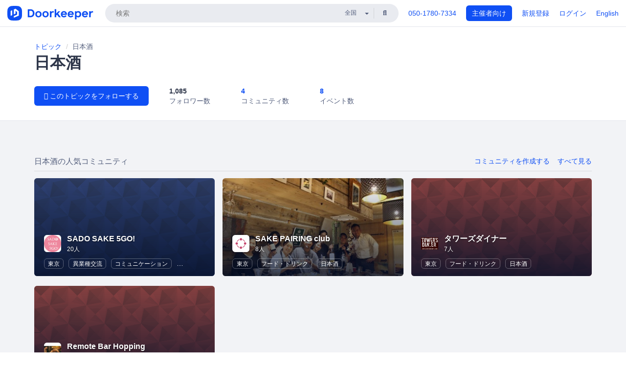

--- FILE ---
content_type: text/html; charset=utf-8
request_url: https://www.doorkeeper.jp/topics/nihonshu
body_size: 7313
content:
<!DOCTYPE html>
<html lang='ja'>
<head>
<meta content='text/html;charset=UTF-8' http-equiv='content-type'>
<meta charset='utf-8'>
<meta content='IE=Edge,chrome=1' http-equiv='X-UA-Compatible'>
<meta content='width=device-width,initial-scale=1,maximum-scale=1,user-scalable=no' name='viewport'>
<meta content='telephone=no' name='format-detection'>
<meta content='195702240496602' property='fb:app_id'>
<title>
日本酒 | Doorkeeper
</title>
<link rel="icon" type="image/x-icon" href="https://doorkeeper.jp/assets/favicon-2e40be8f198ee3cb97dccbfbb3959374981ae0164d4f349e1787ff5f4c336af8.ico" />
<link href='https://www.doorkeeper.jp/topics/nihonshu?locale=en' hreflang='en' rel='alternate'>
<link href='https://www.doorkeeper.jp/topics/nihonshu' hreflang='ja' rel='alternate'>
<link href='https://www.doorkeeper.jp/topics/nihonshu' rel='canonical'>

<link rel="stylesheet" href="https://doorkeeper.jp/assets/fontawesome-6d53862a62d9076af1e6640213de3ab8114672a22f11aca4a0dd505304dea878.css" media="all" />
<link rel="stylesheet" href="https://doorkeeper.jp/assets/application-a7ca6442b36ff357134ea76775c81570b8873fe6fd80ba91fc22f78c56b3a689.css" media="all" />
<script src="https://doorkeeper.jp/assets/application-1c082e4d4428bb024ff379de01801b67c9e614217f5653cdf1dc3d215a8ac813.js" async="async"></script>
<script src="https://doorkeeper.jp/packs/js/app-774bc3e2b960369073bc.js" async="async"></script>
<link rel="stylesheet" href="https://doorkeeper.jp/packs/css/app-5989d222.css" async="async" media="screen" />
<meta name="csrf-param" content="authenticity_token" />
<meta name="csrf-token" content="dXIhnSmtpG8r1ZKGlGWmqyXFAiM5TfhFVlh14rvFfQ1PjVMyHD9L3cjhb3jseidMe/MqdEy1ZTh0MhwnMpT+Lw==" />
<script async src="https://www.googletagmanager.com/gtag/js?id=UA-15834284-1"></script>
<script>
  window.dataLayer = window.dataLayer || [];
  function gtag(){dataLayer.push(arguments);}
  gtag('js', new Date());
  gtag('config', 'UA-15834284-1'); // Universal Analytics property.
 
    gtag('config', 'G-RCGBRG13Y4'); // Google Analytics 4 property.
  
</script>
<script async='' src='https://www.googletagmanager.com/gtag/js?id=G-RCGBRG13Y4'></script>
<script>
  window.dataLayer = window.dataLayer || []; 
  function gtag(){dataLayer.push(arguments);} 
  gtag('js', new Date()); 
  gtag('config', 'G-RCGBRG13Y4');
</script>
<script>
  (function(w,d,s,l,i) {
    w[l]=w[l]||[];
    w[l].push({'gtm.start': new Date().getTime(),event:'gtm.js'});
    var f=d.getElementsByTagName(s)[0],
    j=d.createElement(s),dl=l!='dataLayer'?'&l='+l:'';
    j.async=true;
    j.src='https://www.googletagmanager.com/gtm.js?id='+i+dl;
    f.parentNode.insertBefore(j,f);
  })(window,document,'script','dataLayer','GTM-PPDS423');
</script>

<link rel="preload" as="style" href="https://glass.io/integration/glass.min.css" onload="this.onload=null;this.rel='stylesheet'" />
<script>
  window.glassApiKey = 'eurZwW4nhD1V8etacAW83Att';
  var s = document.createElement("script");
  s.type = "text/javascript";
  s.async = true;
  s.src = "https://glass.io/integration/glass.min.js";
  function load() {
    Glass.init();
  }
  s.onload = load;
  document.head.appendChild(s);
</script>
<script type="text/javascript">!function(e,t,n){function a(){var e=t.getElementsByTagName("script")[0],n=t.createElement("script");n.type="text/javascript",n.async=!0,n.src="https://beacon-v2.helpscout.net",e.parentNode.insertBefore(n,e)}if(e.Beacon=n=function(t,n,a){e.Beacon.readyQueue.push({method:t,options:n,data:a})},n.readyQueue=[],"complete"===t.readyState)return a();e.attachEvent?e.attachEvent("onload",a):e.addEventListener("load",a,!1)}(window,document,window.Beacon||function(){});</script>
<script type="text/javascript">
  window.Beacon('init', '9329d34b-d6c4-4abc-8115-ed0066b505cb')
</script>

<script>
//<![CDATA[
      (function(e,b){if(!b.__SV){var a,f,i,g;window.mixpanel=b;a=e.createElement("script");
      a.type="text/javascript";a.async=!0;a.src=("https:"===e.location.protocol?"https:":"http:")+
      '//cdn.mxpnl.com/libs/mixpanel-2.2.min.js';f=e.getElementsByTagName("script")[0];
      f.parentNode.insertBefore(a,f);b._i=[];b.init=function(a,e,d){function f(b,h){
      var a=h.split(".");2==a.length&&(b=b[a[0]],h=a[1]);b[h]=function(){b.push([h].concat(
      Array.prototype.slice.call(arguments,0)))}}var c=b;"undefined"!==typeof d?c=b[d]=[]:
      d="mixpanel";c.people=c.people||[];c.toString=function(b){var a="mixpanel";"mixpanel"!==d&&(a+="."+d);
      b||(a+=" (stub)");return a};c.people.toString=function(){return c.toString(1)+".people (stub)"};
      i="disable track track_pageview track_links track_forms register register_once alias unregister identify name_tag set_config people.set people.set_once people.increment people.append people.track_charge people.clear_charges people.delete_user".split(" ");
      for(g=0;g<i.length;g++)f(c,i[g]); b._i.push([a,e,d])};b.__SV=1.2}})(document,window.mixpanel||[]);
      mixpanel.init("2d0a9fadc66f322337b0428d60907db5");

//]]>
</script></head>
<body>
<!-- Google Tag Manager (noscript) -->
<noscript>
<iframe height='0' src='https://www.googletagmanager.com/ns.html?id=GTM-PPDS423' style='display:none;visibility:hidden' width='0'></iframe>
</noscript>
<!-- End Google Tag Manager (noscript) -->

<header class='app-header'>
<div class='app-header-inner'>
<div class='app-header-brand'>
<a class="doorkeeper" href="https://www.doorkeeper.jp/"><img alt="Doorkeeper" src="https://doorkeeper.jp/assets/logo-966182d4b3e6dab86edb746a9f7681769fc3928fc73b2776bbf36e3bc18d2674.svg" /></a>
</div>
<div class='app-header-search'>
<form class="search-form form" role="search" action="https://www.doorkeeper.jp/events" accept-charset="UTF-8" method="get">
<div class='search-compact'>
<div class='search-compact-inner'>
<input type="text" name="q" id="q" value="" class="search-compact-field" placeholder="検索" />
<div class='search-compact-location'>
<select name="prefecture_id" id="prefecture_id" class="search-compact-dropdown"><option value="">全国</option><option value="hokkaido">北海道</option>
<option value="aomori">青森</option>
<option value="iwate">岩手</option>
<option value="miyagi">宮城</option>
<option value="akita">秋田</option>
<option value="yamagata">山形</option>
<option value="fukushima">福島</option>
<option value="ibaraki">茨城</option>
<option value="tochigi">栃木</option>
<option value="gunma">群馬</option>
<option value="saitama">埼玉</option>
<option value="chiba">千葉</option>
<option value="tokyo">東京</option>
<option value="kanagawa">神奈川</option>
<option value="niigata">新潟</option>
<option value="toyama">富山</option>
<option value="ishikawa">石川</option>
<option value="fukui">福井</option>
<option value="yamanashi">山梨</option>
<option value="nagano">長野</option>
<option value="gifu">岐阜</option>
<option value="shizuoka">静岡</option>
<option value="aichi">愛知</option>
<option value="mie">三重</option>
<option value="shiga">滋賀</option>
<option value="kyoto">京都</option>
<option value="osaka">大阪</option>
<option value="hyogo">兵庫</option>
<option value="nara">奈良</option>
<option value="wakayama">和歌山</option>
<option value="tottori">鳥取</option>
<option value="shimane">島根</option>
<option value="okayama">岡山</option>
<option value="hiroshima">広島</option>
<option value="yamaguchi">山口</option>
<option value="tokushima">徳島</option>
<option value="kagawa">香川</option>
<option value="ehime">愛媛</option>
<option value="kochi">高知</option>
<option value="fukuoka">福岡</option>
<option value="saga">佐賀</option>
<option value="nagasaki">長崎</option>
<option value="kumamoto">熊本</option>
<option value="oita">大分</option>
<option value="miyazaki">宮崎</option>
<option value="kagoshima">鹿児島</option>
<option value="okinawa">沖縄</option></select>
</div>
<div class='search-compact-submit'>
<button type="submit" class="search-compact-btn"><i class="fas fa-search"></i></button>
</div>
</div>
</div>
</form>


</div>
<div class='app-header-nav'>
<nav class='app-header-nav-list'>
<div class='app-header-nav-item'><a href="tel:8105017807334">050-1780-7334</a></div>
<div class='app-header-nav-item hidden-xxs'><a class="btn btn-primary btn-block" href="https://www.doorkeeper.jp/organizers?locale=ja">主催者向け</a></div>
<div class='app-header-nav-item hidden-xxs'><a href="https://manage.doorkeeper.jp/user/sign_up">新規登録</a></div>
<div class='app-header-nav-item'><a href="https://manage.doorkeeper.jp/user/sign_in">ログイン</a></div>
<div class='app-header-nav-item hidden-xxs'><a rel="nofollow" href="https://www.doorkeeper.jp/topics/nihonshu?locale=en&amp;switch_locale=true">English</a></div>
<div class='app-header-search-mobile' style='margin-right: 0; margin-left: 20px;'>
<button id='mobile-search-btn'>
<i class="fas fa-search search-icon"></i>
<i class="fas fa-times close-icon"></i>
</button>
</div>
</nav>
</div>
</div>
</header>


<div class='content content-grey-background'>
<div class='full-width-page-header with-padding'>
<div class='container'>
<ol class='breadcrumb'>
<li><a href="/topics">トピック</a></li>
<li class='active'>日本酒</li>
</ol>

<h1>日本酒</h1>
<div class='topic-page-meta'>
<div class='topic-page-follow-btn'>
<a class="btn btn-primary" href="https://manage.doorkeeper.jp/user/topic/new?topic_id=125"><i class="fas fa-plus"></i> このトピックをフォローする</a>
</div>
<div class='topic-page-meta-info'>
<div class='topic-page-meta-item'>
<strong>1,085</strong>
<div class='text-muted'>フォロワー数</div>
</div>
<div class='topic-page-meta-item'>
<a href="/topics/nihonshu/groups"><strong>4</strong>
<div class='text-muted'>コミュニティ数</div>
</a></div>
<div class='topic-page-meta-item'>
<a href="/topics/nihonshu/events"><strong>8</strong>
<div class='text-muted'>イベント数</div>
</a></div>
</div>
</div>

</div>
</div>

<div class='container with-gutter'><div class='community-listings-heading' style='margin-top: 2em'>
<h4 class='search-result-text'>日本酒の人気コミュニティ</h4>
<div class='right-item'>
<a href="https://manage.doorkeeper.jp/user/sign_up?continue=%2Fgroups%2Fnew">コミュニティを作成する</a>
<a href="/topics/nihonshu/groups">すべて見る</a>
</div>
</div>
<div class='global-group-list' data-click-track-properties='{&quot;type&quot;:&quot;Group&quot;,&quot;page&quot;:1,&quot;source&quot;:&quot;Topic&quot;,&quot;topic_slug&quot;:&quot;nihonshu&quot;}' data-click-track='Discovery result'>
<div class='panel-grid'>
<div class='panel-item group-panel-item'>
<div class='group-card'>
<a href="https://sadosake5go.doorkeeper.jp/"><div class='group-card-image'><!-- Placeholder image from https://www.transparenttextures.com/ (CC BY-SA 3.0) --><img style="background-color: #375BB9" class="lazy" data-src="https://doorkeeper.jp/assets/group_list_image_placeholder-0d2e90cf45a3ade3334b9bcbcd05a33929b2bf9de8211064997d5227625fe6e1.png" src="[data-uri]" /></div>
<div class='group-card-overlay'></div>
</a><div class='group-card-body'>
<div class='group-card-info'>
<div class='group-card-logo'><a href="https://sadosake5go.doorkeeper.jp/"><img alt="SADO SAKE 5GO!" src="https://doorkeeper.jp/rails/active_storage/representations/proxy/eyJfcmFpbHMiOnsibWVzc2FnZSI6IkJBaHBBM3QyQVE9PSIsImV4cCI6bnVsbCwicHVyIjoiYmxvYl9pZCJ9fQ==--3de5aea139c1ec8bb4c4f479fb876ca558343820/eyJfcmFpbHMiOnsibWVzc2FnZSI6IkJBaDdCem9MWm05eWJXRjBTU0lJYW5CbkJqb0dSVlE2RTNKbGMybDZaVjloYm1SZmNHRmtXd2RwQWNocEFjZz0iLCJleHAiOm51bGwsInB1ciI6InZhcmlhdGlvbiJ9fQ==--ed21893bc3f6dbb42a45b555f9878f5434977670/SADOSAKE5GO%E3%83%AD%E3%82%B4200.jpg" /></a></div>
<div class='group-card-title-wrap'>
<h3 class='group-card-title'><a href="https://sadosake5go.doorkeeper.jp/">SADO SAKE 5GO!</a></h3>
<small>20人</small>
</div>
</div>
<div class='list-inline'>
<a class="label label-link" href="https://www.doorkeeper.jp/prefectures/tokyo">東京</a>
<a class="label label-link" href="https://www.doorkeeper.jp/topics/professional-networking">異業種交流</a>
<a class="label label-link" href="https://www.doorkeeper.jp/topics/communication">コミュニケーション</a>
<a class="label label-link" href="https://www.doorkeeper.jp/topics/food-and-drink">フード・ドリンク</a>
<a class="label label-link" href="https://www.doorkeeper.jp/topics/nihonshu">日本酒</a>
</div>
</div>
</div>
</div>
<div class='panel-item group-panel-item'>
<div class='group-card'>
<a href="https://sakepairing.doorkeeper.jp/"><div class='group-card-image'><img class="lazy" data-src="https://doorkeeper.jp/rails/active_storage/representations/proxy/eyJfcmFpbHMiOnsibWVzc2FnZSI6IkJBaHBBenJOQVE9PSIsImV4cCI6bnVsbCwicHVyIjoiYmxvYl9pZCJ9fQ==--1af3d76307491b9821f3d4989e09779aab5596bc/eyJfcmFpbHMiOnsibWVzc2FnZSI6IkJBaDdCem9MWm05eWJXRjBTU0lJU2xCSEJqb0dSVlE2RTNKbGMybDZaVjkwYjE5bWFXeHNXd2RwQW53QmFRSUVBUT09IiwiZXhwIjpudWxsLCJwdXIiOiJ2YXJpYXRpb24ifX0=--e811210ae8b2748a4f8d45fe469a0b7953390ecf/IMG_0189.JPG" src="[data-uri]" /></div>
<div class='group-card-overlay'></div>
</a><div class='group-card-body'>
<div class='group-card-info'>
<div class='group-card-logo'><a href="https://sakepairing.doorkeeper.jp/"><img alt="SAKE PAIRING club" src="https://doorkeeper.jp/assets/group_logos/C6466D_normal-06a1afac4ad229f791732973c71029ecbe5e1e108bf09778c53d228a4fcc5997.png" /></a></div>
<div class='group-card-title-wrap'>
<h3 class='group-card-title'><a href="https://sakepairing.doorkeeper.jp/">SAKE PAIRING club</a></h3>
<small>8人</small>
</div>
</div>
<div class='list-inline'>
<a class="label label-link" href="https://www.doorkeeper.jp/prefectures/tokyo">東京</a>
<a class="label label-link" href="https://www.doorkeeper.jp/topics/food-and-drink">フード・ドリンク</a>
<a class="label label-link" href="https://www.doorkeeper.jp/topics/nihonshu">日本酒</a>
</div>
</div>
</div>
</div>
<div class='panel-item group-panel-item'>
<div class='group-card'>
<a href="https://fdd32993840f8c71da11c2f28e.doorkeeper.jp/"><div class='group-card-image'><!-- Placeholder image from https://www.transparenttextures.com/ (CC BY-SA 3.0) --><img style="background-color: #E25A5A" class="lazy" data-src="https://doorkeeper.jp/assets/group_list_image_placeholder-0d2e90cf45a3ade3334b9bcbcd05a33929b2bf9de8211064997d5227625fe6e1.png" src="[data-uri]" /></div>
<div class='group-card-overlay'></div>
</a><div class='group-card-body'>
<div class='group-card-info'>
<div class='group-card-logo'><a href="https://fdd32993840f8c71da11c2f28e.doorkeeper.jp/"><img alt="タワーズダイナー" src="https://doorkeeper.jp/rails/active_storage/representations/proxy/eyJfcmFpbHMiOnsibWVzc2FnZSI6IkJBaHBBMXQyQVE9PSIsImV4cCI6bnVsbCwicHVyIjoiYmxvYl9pZCJ9fQ==--d440ffc1075b3c6dff590d8a770e840221502fcd/eyJfcmFpbHMiOnsibWVzc2FnZSI6IkJBaDdCem9MWm05eWJXRjBTU0lJY0c1bkJqb0dSVlE2RTNKbGMybDZaVjloYm1SZmNHRmtXd2RwQWNocEFjZz0iLCJleHAiOm51bGwsInB1ciI6InZhcmlhdGlvbiJ9fQ==--e0e57e8ab7f02a9e57804bb53ef80c2bdc861848/Logo2.png" /></a></div>
<div class='group-card-title-wrap'>
<h3 class='group-card-title'><a href="https://fdd32993840f8c71da11c2f28e.doorkeeper.jp/">タワーズダイナー</a></h3>
<small>7人</small>
</div>
</div>
<div class='list-inline'>
<a class="label label-link" href="https://www.doorkeeper.jp/prefectures/tokyo">東京</a>
<a class="label label-link" href="https://www.doorkeeper.jp/topics/food-and-drink">フード・ドリンク</a>
<a class="label label-link" href="https://www.doorkeeper.jp/topics/nihonshu">日本酒</a>
</div>
</div>
</div>
</div>
<div class='panel-item group-panel-item'>
<div class='group-card'>
<a href="https://remotebarhopping.doorkeeper.jp/"><div class='group-card-image'><!-- Placeholder image from https://www.transparenttextures.com/ (CC BY-SA 3.0) --><img style="background-color: #E25A5A" class="lazy" data-src="https://doorkeeper.jp/assets/group_list_image_placeholder-0d2e90cf45a3ade3334b9bcbcd05a33929b2bf9de8211064997d5227625fe6e1.png" src="[data-uri]" /></div>
<div class='group-card-overlay'></div>
</a><div class='group-card-body'>
<div class='group-card-info'>
<div class='group-card-logo'><a href="https://remotebarhopping.doorkeeper.jp/"><img alt="Remote Bar Hopping" src="https://doorkeeper.jp/rails/active_storage/representations/proxy/eyJfcmFpbHMiOnsibWVzc2FnZSI6IkJBaHBBMVI3QVE9PSIsImV4cCI6bnVsbCwicHVyIjoiYmxvYl9pZCJ9fQ==--78252fd5d206f11e21862f50f498815ab97a3af9/eyJfcmFpbHMiOnsibWVzc2FnZSI6IkJBaDdCem9MWm05eWJXRjBTU0lJYW5CbkJqb0dSVlE2RTNKbGMybDZaVjloYm1SZmNHRmtXd2RwQWNocEFjZz0iLCJleHAiOm51bGwsInB1ciI6InZhcmlhdGlvbiJ9fQ==--ed21893bc3f6dbb42a45b555f9878f5434977670/hopping.jpg" /></a></div>
<div class='group-card-title-wrap'>
<h3 class='group-card-title'><a href="https://remotebarhopping.doorkeeper.jp/">Remote Bar Hopping</a></h3>
<small>14人</small>
</div>
</div>
<div class='list-inline'>
<a class="label label-link" href="https://www.doorkeeper.jp/topics/professional-networking">異業種交流</a>
<a class="label label-link" href="https://www.doorkeeper.jp/topics/food-and-drink">フード・ドリンク</a>
<a class="label label-link" href="https://www.doorkeeper.jp/topics/nihonshu">日本酒</a>
<a class="label label-link" href="https://www.doorkeeper.jp/topics/wine">ワイン</a>
</div>
</div>
</div>
</div>

</div>
</div>

<div class='topic-page-related-topics' style='margin-top: 2em'>
<div class='panel'>
<div class='panel-heading'>
<h4 class='panel-title'>関連のあるトピック</h4>
</div>
<div class='panel-body'>
<a class="label label-link label-full" href="/topics/food-and-drink">フード・ドリンク</a>
<a class="label label-link label-full" href="/topics/professional-networking">異業種交流</a>
<a class="label label-link label-full" href="/topics/communication">コミュニケーション</a>
<a class="label label-link label-full" href="/topics/wine">ワイン</a>
</div>
</div>
</div>
</div>
</div>
<footer class='app-footer'>
<div class='app-footer-inner'>
<div class='app-footer-block'>
<div class='app-footer-cta'>
<p class='app-footer-heading'>Doorkeeperでイベントを開催して、人が集まるコミュニティを作りませんか？</p>
<a class="btn btn-primary btn-lg" data-click-track="Footer head community" href="https://manage.doorkeeper.jp/user/sign_up?continue=%2Fgroups%2Fnew">コミュニティを作ってみる！</a>
<a class="btn btn-default btn-lg" data-click-track="Footer how it works" href="https://www.doorkeeper.jp/how-it-works">詳しくはこちら</a>
</div>
<div class='app-footer-main'>
<div class='app-footer-main-col'>
<h4>Doorkeeper</h4>
<ul class='list-unstyled'>
<li><a href="https://www.doorkeeper.jp/how-it-works">Doorkeeperの仕組み</a></li>
<li><a href="https://www.doorkeeper.jp/features">機能</a></li>
<li><a href="https://www.doorkeeper.jp/about">会社概要</a></li>
<li><a href="https://www.doorkeeper.jp/pricing">料金プラン</a></li>
<li><a href="https://www.doorkeeper.jp/organizer-stories">主催者ストーリー</a></li>
<li><a href="https://www.doorkeeper.jp/news">ニュース</a></li>
<li><a href="https://www.doorkeeper.jp/blog">ブログ</a></li>
</ul>
</div>
<div class='app-footer-main-col'>
<h4>リソース</h4>
<ul class='list-unstyled'>
<li><a data-beacon-toggle="true" href="https://support.doorkeeper.jp/">ヘルプ</a></li>
<li><a href="https://www.doorkeeper.jp/%E3%82%A4%E3%83%99%E3%83%B3%E3%83%88%E4%BC%81%E7%94%BB">イベント企画</a></li>
<li><a href="https://www.doorkeeper.jp/%E4%BC%9A%E5%A0%B4">勉強会会場</a></li>
<li><a href="https://www.doorkeeper.jp/developer/api">API</a></li>
<li><a href="https://www.doorkeeper.jp/topics">人気のトピック</a></li>
<li><a href="https://www.doorkeeper.jp/events/recently_published">公開されたばかりのイベント</a></li>
</ul>
</div>
</div>
</div>
<div class='app-footer-block'>
<ul class='list-unstyled list-inline'>
<li><a href="https://www.doorkeeper.jp/terms">利用規約</a></li>
<li><a href="https://www.doorkeeper.jp/privacy">プライバシーポリシー</a></li>
<li><a href="https://www.doorkeeper.jp/security">セキュリティ</a></li>
<li><a href="https://www.doorkeeper.jp/report_copyright_infringment">著作権侵害の報告について</a></li>
<li><a href="https://www.doorkeeper.jp/legal">特定商取引法に基づく表記</a></li>
</ul>
<div class='locale-switch'><a rel="nofollow" href="https://www.doorkeeper.jp/topics/nihonshu?locale=en&amp;switch_locale=true">English</a></div>
</div>
</div>
</footer>

<div id='jstemplates'></div>

<div class='modal fade' id='modal_overlay' role='dialog' tabindex='-1'>
<div class='modal-dialog'>
<div class='modal-content'>
<div class='unloaded-state'>
<div class="modal-header"><button type="button" class="close" data-dismiss="modal" aria-label="Close"><span aria-hidden="true">&times;</span></button><h4 class="modal-title">送信中...</h4></div>
<div class='modal-body'>
<div class='text-center'>
<i class="fas fa-sync fa-spin fa-4x"></i>
</div>
</div>
<div class='modal-footer'>
<a class='btn btn-default' data-dismiss='modal' href='#'>閉じる</a>
</div>
</div>
<div class='loaded-state'></div>
</div>
</div>
</div>

<script>
  mixpanel.register_once({
    'First URL': 'https://www.doorkeeper.jp/topics/nihonshu'
  });
</script>
<script>
//<![CDATA[
mixpanel.track("Discovery", {"type":"Group","page":1,"source":"Topic","topic_slug":"nihonshu"});
//]]>
</script></body>
</html>
